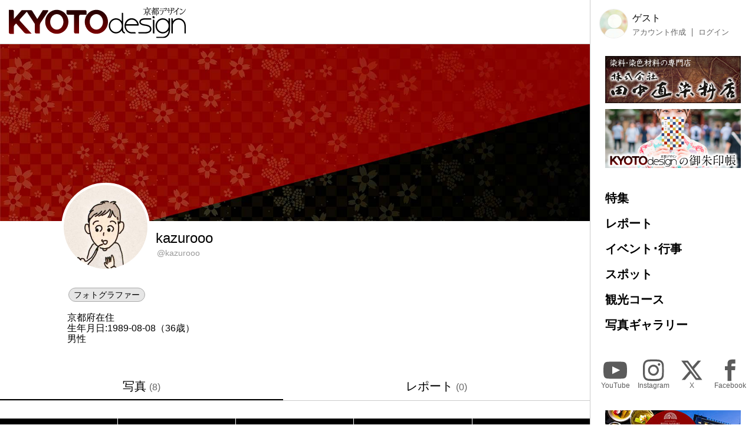

--- FILE ---
content_type: text/html; charset=UTF-8
request_url: https://kyoto-design.jp/user/235?view=photo
body_size: 16484
content:
<!DOCTYPE html>

  
<html lang="ja">
<head>
  <meta charset="utf-8">
  <meta name="viewport" content="width=device-width, initial-scale=1">
  <meta name="apple-mobile-web-app-capable" content="yes">
  <meta name="apple-mobile-web-app-status-bar-style" content="black">
  
  <meta name="csrf-token" content="D9xyY8N5AacUxh79UV0gG3ERY101A6JD9qOw5NWO">
  <meta name='robots' content='index, follow, max-image-preview:large, max-snippet:-1, max-video-preview:-1' />
  
  <link rel="icon" href="https://kyoto-design.jp/favicon.ico" sizes="any">
  <title>kazurooo | 京都観光情報 KYOTOdesign</title>
    <link rel="canonical" href="https://kyoto-design.jp/user/235" />
	<meta property="og:locale" content="ja_JP" />
      <meta property="og:type" content="article" />
  	<meta property="og:title" content="kazurooo | 京都観光情報 KYOTOdesign" />
	<meta property="og:description" content="" />
	<meta property="og:url" content="https://kyoto-design.jp/user/235" />
	<meta property="og:site_name" content="京都観光情報 KYOTOdesign" />
	
	
	
      <meta property="og:image" content="https://kyoto-design.jp/img/ogimg.jpg" />
    
    
    
    <meta name="twitter:card" content="summary_large_image" />
    <meta name="twitter:image" content="https://kyoto-design.jp/img/ogimg.jpg" />
  	
	<meta name="twitter:site" content="@kyoto_d_jp" />
  
  
  <script src="https://kyoto-design.jp/js/app.js" defer></script>
  
  
  
  
  
  
  
  
  <link href="https://kyoto-design.jp/css/base.css" rel="stylesheet">
  <link href="https://kyoto-design.jp/css/style.css" rel="stylesheet">
   
      <!-- Google Tag Manager -->
    <script>(function(w,d,s,l,i){w[l]=w[l]||[];w[l].push({'gtm.start':
    new Date().getTime(),event:'gtm.js'});var f=d.getElementsByTagName(s)[0],
    j=d.createElement(s),dl=l!='dataLayer'?'&l='+l:'';j.async=true;j.src=
    'https://www.googletagmanager.com/gtm.js?id='+i+dl;f.parentNode.insertBefore(j,f);
    })(window,document,'script','dataLayer','GTM-PJK7X7J');</script>
    <!-- End Google Tag Manager -->
  </head>


<body id="user_show" class="">
      <!-- Google Tag Manager (noscript) -->
    <noscript><iframe src="https://www.googletagmanager.com/ns.html?id=GTM-PJK7X7J"
    height="0" width="0" style="display:none;visibility:hidden"></iframe></noscript>
    <!-- End Google Tag Manager (noscript) -->
    <input type="checkbox" id="menu_toggle">

  <div id="kd">

    <header id="header">
              
        <p id="site_title">
          <a id="title_logo" href="https://kyoto-design.jp" title="KYOTOdesign">
            <img src="https://kyoto-design.jp/img/kd_logo.svg" width="350" alt="KYOTOdesign 京都デザイン">
          </a>
        </p>
            <label id="hamburger_btn" for="menu_toggle"><span class="hamburger_icon"></span><span class="hamburger_text">MENU</span></label>
      <label id="menu_open_overlay" for="menu_toggle"></label>
    </header>

    <main id="content">

                  
  
        <div class="cont_header">
      <div class="cover"
                  style="background-image:url(/img/default/cover_image.jpg)"
              >
              </div>
      <section class="section user_header">
        <div class="basic_profile">
          <div class="user_icon">
                          <img src="/storage/images/icon_image/m/kd235_icon_image-235-1713951683-b433421796a829e49a2b9ee28564d61b.jpg" alt="kazurooo" width="200">
                      </div>
          <div class="names">
          <h1 class="name">kazurooo</h1>
          <p class="user_name">@kazurooo</p>
          </div>
                  </div>
        <div class="profile">
                                    <ul class="user_roles">
                <li>フォトグラファー</li>              </ul>
                                
          
                                      <div class="area">
                <span class="text">京都府</span><span class="icon icon_area">在住</span>
              </div>
                                                    <div class="area">
              <span class="icon icon_sex">生年月日:</span><span class="text">1989-08-08（36歳）</span>
              </div>
                                      <div class="area">
                <span class="icon icon_sex"></span><span class="text">男性</span>
              </div>
                                  </div>
        </section>

                  <input id="tab_photo" class="tab_radio" type="radio" name="tab_item" checked>
          <input id="tab_article" class="tab_radio" type="radio" name="tab_item">
          <div class="tab_index">
            <label class="tab_item tab_item_photo" for="tab_photo">写真<span class="count">(8)</span></label>
            <label class="tab_item tab_item_article" for="tab_article">レポート<span class="count">(0)</span></label>
          </div>
        
        
          <div class="tab_content user_photos">
            <section class="">
                                                      </section>

                        <section class="section-w">
              <div class="photo_thumbs">
                                  <div class="item status-1">
                    <a class="link" href="https://kyoto-design.jp/photo/53116">
                      <div class="title">紫陽花の花手水</div>
                                            <img class="img landscape" src="/storage/images/pg/thumb/kd235_pg-53116-1654469330_2-6fc33a69ab66b72b1a27aa8b733966f3.jpg?1654580008" alt="紫陽花の花手水">
                    </a>
                                                          </div>
                                  <div class="item status-1">
                    <a class="link" href="https://kyoto-design.jp/photo/50315">
                      <div class="title">古きを温ねて、新しきを知る。</div>
                                            <img class="img landscape" src="/storage/images/pg/thumb/kd235_pg-50315-1625189079_2-133ebda3baffe78c1315d7aef81157ae.jpg?1625194321" alt="古きを温ねて、新しきを知る。">
                    </a>
                                                          </div>
                                  <div class="item status-1">
                    <a class="link" href="https://kyoto-design.jp/photo/50066">
                      <div class="title">新緑に映える、平安神宮の大鳥居。</div>
                                            <img class="img landscape" src="/storage/images/pg/thumb/kd235_pg-50066-1622291116_2-9649f39196ab1be4af4c259117c2fdec.jpg?1622438645" alt="新緑に映える、平安神宮の大鳥居。">
                    </a>
                                                          </div>
                                  <div class="item status-1">
                    <a class="link" href="https://kyoto-design.jp/photo/50065">
                      <div class="title">岡崎公園の旧市電車両、引退へ。</div>
                                            <img class="img landscape" src="/storage/images/pg/thumb/kd235_pg-50065-1622290819_2-0be2dd30085ded2e093f18dfe0f88934.jpg?1622438566" alt="岡崎公園の旧市電車両、引退へ。">
                    </a>
                                                          </div>
                                  <div class="item status-1">
                    <a class="link" href="https://kyoto-design.jp/photo/50064">
                      <div class="title">新緑の京セラ美術館</div>
                                            <img class="img landscape" src="/storage/images/pg/thumb/kd235_pg-50064-1622290150_2-c736516de49f0682ed9adc44bac687fe.jpg?1622438427" alt="新緑の京セラ美術館">
                    </a>
                                                          </div>
                                  <div class="item status-1">
                    <a class="link" href="https://kyoto-design.jp/photo/49797">
                      <div class="title">渋沢栄一と蛤御門</div>
                                            <img class="img landscape" src="/storage/images/pg/thumb/kd235_pg-49797-1619306860_2-2c87c3d47b88cb609809725924138abe.jpg?1619416852" alt="渋沢栄一と蛤御門">
                    </a>
                                                          </div>
                                  <div class="item status-1">
                    <a class="link" href="https://kyoto-design.jp/photo/14093">
                      <div class="title">京都駅　光のお出迎え</div>
                                            <img class="img landscape" src="/storage/images/pg/thumb/kd235_pg-14093-1407547653_2-1879ee4ec20da5a7fbca7616141a65a9.jpg?1407735328" alt="京都駅　光のお出迎え">
                    </a>
                                                          </div>
                                  <div class="item status-1">
                    <a class="link" href="https://kyoto-design.jp/photo/12787">
                      <div class="title">錦天満宮</div>
                                            <img class="img vertical" src="/storage/images/pg/thumb/kd235_pg-12787-1398155808_2-05ede794799d03987b4e8fe8ac9427c8.jpg?1453358653" alt="錦天満宮">
                    </a>
                                                          </div>
                              </div>
                                                      </section>
          </div>
        
                  <div class="tab_content user_articles">
            <section class="">
                                        </section>

            <section class="section-w node-list">
                                                          <p class="message">投稿はまだありません。</p>
                                        </section>
          </div>
        
        
      
    </div>

      <section class="section cont_btm_note">
        <p>※当サイトに掲載の内容はすべて掲載時点での情報です。変更となる可能性がありますので、お出掛けの際は念の為事前にご確認ください。</p>
      </section>

      <section class="section gads">
        <!-- kd2024_01 -->
        <ins class="adsbygoogle"
            style="display:block"
            data-ad-client="ca-pub-6588938862764688"
            data-ad-slot="6564328093"
            data-ad-format="auto"
            data-full-width-responsive="true"></ins>
      </section>

      <div id="ad-S" class="add_cont">
        <div class="ad">
          <a href="https://network.mobile.rakuten.co.jp/area/campaign/corporation/?scid=mi_rmb_web_promojp_invi_bnr_FICB431967&corpid=FICB431967" target="_blank"><img src="https://kyoto-design.jp/img/ad/adbn_rakuten_m.jpg" width="700" alt="楽天モバイル" style="opacity: 0.8;"><!--<div class="icon_pr">PR</div>--></a>
        </div>
        <div class="ad">
          <a href="https://kibune-beniya.jp/" target="_blank"><img src="https://kyoto-design.jp/img/ad/adbn_beniya.jpg" width="700" alt="京都貴船 川床料理 べにや" style="opacity: 0.8;"><!--<div class="icon_pr">PR</div>--></a>
        </div>
      </div>

    </main>

    <aside id="sidebar">
      <div class="inner sidebar__inner sticky">

  <div id="block_user">
          
      <div class="avatar"><img src="/img/default/icon_image_s.jpg" alt="ゲスト" width="50"></div>
      <div class="user_disp">
        <p class="display_name">ゲスト</p>
        <ul class="user_nav">
          <li><a href="https://kyoto-design.jp/register">アカウント作成</a></li>
          <li><a href="https://kyoto-design.jp/login">ログイン</a></li>
        </ul>
      </div>
      </div>

  <div id="ad-A" class="ad_side">
    <div class="ad">
      <a href="https://www.tanaka-nao.co.jp" target="_blank"><img src="https://kyoto-design.jp/img/ad/adbn_nao.jpg" width="230" alt="株式会社 田中直染料店" style="opacity: 1;"></a>
      <!--<div class="icon_pr">PR</div>-->
    </div>
    <div class="ad">
      <a href="/special/gosyuin"><img src="https://kyoto-design.jp/img/ad/adbn_syuin.jpg" width="230" alt="KYOTOdesignオリジナル御朱印帳" style="opacity: 1;"></a>
    </div>
  </div>

  <nav id="gnav">
    <ul>
      <li class="special"><a href="/special/">特集</a></li>
      <li class="report"><a href="/report/">レポート</a></li>
      <li class="event"><a href="/event/">イベント･行事</a></li>
      <li class="spot"><a href="/spot/">スポット</a></li>
      <li class="plan"><a href="/plan/">観光コース</a></li>
      <li class="photo"><a href="/photo/">写真ギャラリー</a></li>
    </ul>
  </nav>

  <nav id="sns_nav">
    <ul>
      <li class="youtube">
        <a href="https://youtube.com/@kyotodesign4926" target="_blank">
          <span class="sns_icon"><img src="/img/icon_sns_youtube_w.svg" height="40" alt="YouTube" title="KYOTOdesignの公式YouTubeチャンネル"></span>
          <span class="sns_name">YouTube</span>
        </a>
      </li>
      <li class="instagram">
        <a href="https://instagram.com/KYOTOdesign" target="_blank">
          <span class="sns_icon"><img src="/img/icon_sns_instagram_w.svg" height="40" alt="Instagram" title="KYOTOdesignの公式Instagramアカウント"></span>
          <span class="sns_name">Instagram</span>
        </a>
      </li>
      <li class="twitter">
        <a href="https://X.com/kyoto_d_jp" target="_blank">
          <span class="sns_icon"><img src="/img/icon_sns_x_w.svg" height="40" alt="X" title="KYOTOdesignの公式Xアカウント"></span>
          <span class="sns_name">X</span>
        </a>
      </li>
      <li class="facebook">
        <a href="https://facebook.com/KYOTOdesign.jp/" target="_blank">
          <span class="sns_icon"><img src="/img/icon_sns_facebook_w.svg" height="40" alt="facebook" title="KYOTOdesignの公式Facebookページ"></span>
          <span class="sns_name">Facebook</span>
        </a>
      </li>
    </ul>
  </nav>

  <div id="ad-B" class="ad_side">
    <div class="ad">
      <a href="https://sanraku.kenhotels.com/kyoto/" target="_blank"><img src="https://kyoto-design.jp/img/ad/adbn_sanraku.jpg" width="230" alt="京都山科ホテル山楽" style="opacity: 1;"><!--<div class="icon_pr">PR</div>--></a>
    </div>
    <div class="ad">
      <a href="https://eikoh-kk.co.jp/" target="_blank"><img src="https://kyoto-design.jp/img/ad/adbn_eikoh.jpg" width="230" alt="英興株式会社" style="opacity: 1;"><!--<div class="icon_pr">PR</div>--></a>
    </div>
    <div class="ad">
      <a href="https://gion-dainaka.jp/" target="_blank"><img src="https://kyoto-design.jp/img/ad/adbn_dainaka.jpg" width="230" alt="祇園 グリル大仲" style="opacity: 1;"><!--<div class="icon_pr">PR</div>--></a>
    </div>
    <div class="ad">
      <a href="https://www.ichinoden.jp/" target="_blank"><img src="https://kyoto-design.jp/img/ad/adbn_ichinoden.jpg" width="230" alt="京都 一の傳" style="opacity: 1;"><!--<div class="icon_pr">PR</div>--></a>
    </div>
  </div>

  <nav id="snav">
    <ul>
            <li class=""><a href="/about">KYOTOdesignについて</a></li>
      <li class=""><a href="/ad">広告掲載について</a></li>
      <li class=""><a href="/event/request">イベント情報掲載について</a></li>
      <li class=""><a href="/spot/request">観光スポット情報掲載について</a></li>
      <li class=""><a href="/creator">クリエイター登録について</a></li>
      <li class=""><a href="/agreement">利用規約</a></li>
      <li class=""><a href="/privacy">プライバシーポリシー</a></li>
      <li class=""><a href="/photo/agreement">写真ギャラリー利用規定</a></li>
      <li class=""><a href="/faq">よくあるご質問</a></li>
      <li class=""><a href="/law">特定商取引法に基づく表示</a></li>
      <li class=""><a href="https://k-iweb.com" target=”_blank” rel=”noopener”>運営会社</a></li>
      <li class=""><a href="/contact">お問い合わせ</a></li>
    </ul>
  </nav>


  <footer id="footer">
    <p id="copyright">&copy;2009-2026 KYOTOdesign.</p>
  </footer>

</div>
    </aside>

  </div>

  
        <script async src="https://pagead2.googlesyndication.com/pagead/js/adsbygoogle.js?client=ca-pub-6588938862764688"
        crossorigin="anonymous"></script>
    <script>
        (adsbygoogle = window.adsbygoogle || []).push({});
    </script>
  
  </body>
</html>


--- FILE ---
content_type: text/html; charset=utf-8
request_url: https://www.google.com/recaptcha/api2/aframe
body_size: 264
content:
<!DOCTYPE HTML><html><head><meta http-equiv="content-type" content="text/html; charset=UTF-8"></head><body><script nonce="t1dUTUjpcBlChWlzirenuA">/** Anti-fraud and anti-abuse applications only. See google.com/recaptcha */ try{var clients={'sodar':'https://pagead2.googlesyndication.com/pagead/sodar?'};window.addEventListener("message",function(a){try{if(a.source===window.parent){var b=JSON.parse(a.data);var c=clients[b['id']];if(c){var d=document.createElement('img');d.src=c+b['params']+'&rc='+(localStorage.getItem("rc::a")?sessionStorage.getItem("rc::b"):"");window.document.body.appendChild(d);sessionStorage.setItem("rc::e",parseInt(sessionStorage.getItem("rc::e")||0)+1);localStorage.setItem("rc::h",'1769225009582');}}}catch(b){}});window.parent.postMessage("_grecaptcha_ready", "*");}catch(b){}</script></body></html>